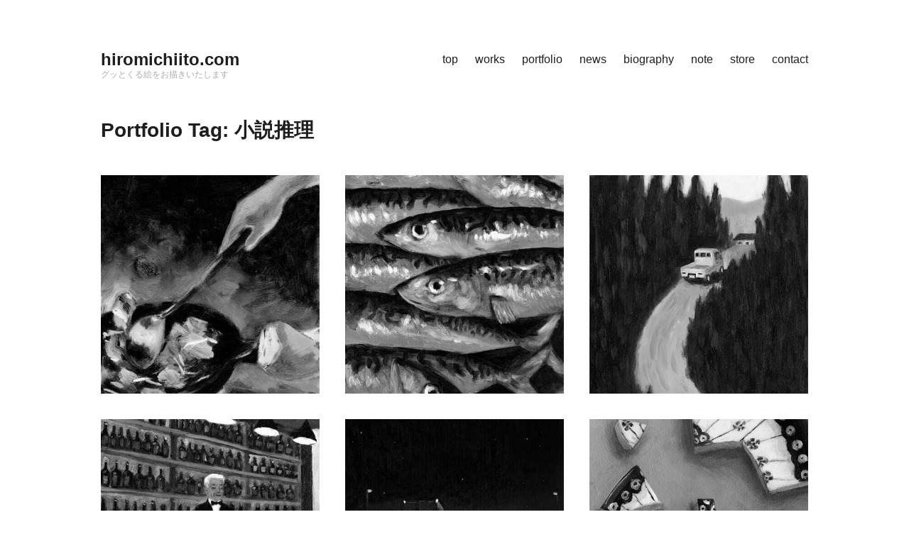

--- FILE ---
content_type: text/html; charset=UTF-8
request_url: https://hiromichiito.com/project-tag/%E5%B0%8F%E8%AA%AC%E6%8E%A8%E7%90%86/
body_size: 5387
content:
<!DOCTYPE html>
<html lang="ja">
<head>
<meta charset="UTF-8">
<meta name="viewport" content="width=device-width, initial-scale=1">
<link rel="profile" href="http://gmpg.org/xfn/11">
<title>小説推理 &#8211; hiromichiito.com</title>
<link rel='dns-prefetch' href='//s.w.org' />
<link rel="alternate" type="application/rss+xml" title="hiromichiito.com &raquo; フィード" href="https://hiromichiito.com/feed/" />
<link rel="alternate" type="application/rss+xml" title="hiromichiito.com &raquo; コメントフィード" href="https://hiromichiito.com/comments/feed/" />
<link rel="alternate" type="application/rss+xml" title="hiromichiito.com &raquo; 小説推理 Portfolio Tag のフィード" href="https://hiromichiito.com/project-tag/%e5%b0%8f%e8%aa%ac%e6%8e%a8%e7%90%86/feed/" />
		<script type="text/javascript">
			window._wpemojiSettings = {"baseUrl":"https:\/\/s.w.org\/images\/core\/emoji\/11\/72x72\/","ext":".png","svgUrl":"https:\/\/s.w.org\/images\/core\/emoji\/11\/svg\/","svgExt":".svg","source":{"concatemoji":"https:\/\/hiromichiito.com\/keith\/wp-includes\/js\/wp-emoji-release.min.js?ver=4.9.8"}};
			!function(a,b,c){function d(a,b){var c=String.fromCharCode;l.clearRect(0,0,k.width,k.height),l.fillText(c.apply(this,a),0,0);var d=k.toDataURL();l.clearRect(0,0,k.width,k.height),l.fillText(c.apply(this,b),0,0);var e=k.toDataURL();return d===e}function e(a){var b;if(!l||!l.fillText)return!1;switch(l.textBaseline="top",l.font="600 32px Arial",a){case"flag":return!(b=d([55356,56826,55356,56819],[55356,56826,8203,55356,56819]))&&(b=d([55356,57332,56128,56423,56128,56418,56128,56421,56128,56430,56128,56423,56128,56447],[55356,57332,8203,56128,56423,8203,56128,56418,8203,56128,56421,8203,56128,56430,8203,56128,56423,8203,56128,56447]),!b);case"emoji":return b=d([55358,56760,9792,65039],[55358,56760,8203,9792,65039]),!b}return!1}function f(a){var c=b.createElement("script");c.src=a,c.defer=c.type="text/javascript",b.getElementsByTagName("head")[0].appendChild(c)}var g,h,i,j,k=b.createElement("canvas"),l=k.getContext&&k.getContext("2d");for(j=Array("flag","emoji"),c.supports={everything:!0,everythingExceptFlag:!0},i=0;i<j.length;i++)c.supports[j[i]]=e(j[i]),c.supports.everything=c.supports.everything&&c.supports[j[i]],"flag"!==j[i]&&(c.supports.everythingExceptFlag=c.supports.everythingExceptFlag&&c.supports[j[i]]);c.supports.everythingExceptFlag=c.supports.everythingExceptFlag&&!c.supports.flag,c.DOMReady=!1,c.readyCallback=function(){c.DOMReady=!0},c.supports.everything||(h=function(){c.readyCallback()},b.addEventListener?(b.addEventListener("DOMContentLoaded",h,!1),a.addEventListener("load",h,!1)):(a.attachEvent("onload",h),b.attachEvent("onreadystatechange",function(){"complete"===b.readyState&&c.readyCallback()})),g=c.source||{},g.concatemoji?f(g.concatemoji):g.wpemoji&&g.twemoji&&(f(g.twemoji),f(g.wpemoji)))}(window,document,window._wpemojiSettings);
		</script>
		<style type="text/css">
img.wp-smiley,
img.emoji {
	display: inline !important;
	border: none !important;
	box-shadow: none !important;
	height: 1em !important;
	width: 1em !important;
	margin: 0 .07em !important;
	vertical-align: -0.1em !important;
	background: none !important;
	padding: 0 !important;
}
</style>
<link rel='stylesheet' id='maker-fontello-css'  href='https://hiromichiito.com/keith/wp-content/themes/maker/assets/fonts/fontello/css/fontello.css?ver=4.9.8' type='text/css' media='all' />
<link rel='stylesheet' id='maker-style-css'  href='https://hiromichiito.com/keith/wp-content/themes/maker/style.css?ver=4.9.8' type='text/css' media='all' />
<script type='text/javascript' src='https://hiromichiito.com/keith/wp-includes/js/jquery/jquery.js?ver=1.12.4'></script>
<script type='text/javascript' src='https://hiromichiito.com/keith/wp-includes/js/jquery/jquery-migrate.min.js?ver=1.4.1'></script>
<link rel='https://api.w.org/' href='https://hiromichiito.com/wp-json/' />
<link rel="EditURI" type="application/rsd+xml" title="RSD" href="https://hiromichiito.com/keith/xmlrpc.php?rsd" />
<link rel="wlwmanifest" type="application/wlwmanifest+xml" href="https://hiromichiito.com/keith/wp-includes/wlwmanifest.xml" /> 
<meta name="generator" content="WordPress 4.9.8" />
<link rel="icon" href="https://hiromichiito.com/keith/wp-content/uploads/2018/12/cropped-favicon-32x32.png" sizes="32x32" />
<link rel="icon" href="https://hiromichiito.com/keith/wp-content/uploads/2018/12/cropped-favicon-192x192.png" sizes="192x192" />
<link rel="apple-touch-icon-precomposed" href="https://hiromichiito.com/keith/wp-content/uploads/2018/12/cropped-favicon-180x180.png" />
<meta name="msapplication-TileImage" content="https://hiromichiito.com/keith/wp-content/uploads/2018/12/cropped-favicon-270x270.png" />
		<style type="text/css" id="wp-custom-css">
			a {
    color: #009ac8;
}

.single-portfolio .project-meta-cats, .single-portfolio .project-meta-tags, .single-jetpack-portfolio .project-meta-cats, .single-jetpack-portfolio .project-meta-tags {
    color: #8fbc8f;
}		</style>
	</head>

<body class="archive tax-portfolio-tag term-296 no-sidebar">
<div id="page" class="hfeed site">
	<a class="skip-link screen-reader-text" href="#content">Skip to content</a>

	<header id="masthead" class="site-header" role="banner">
		<div class="wrap">
			<div class="site-branding">
								<p class="site-title"><a href="https://hiromichiito.com/" rel="home">hiromichiito.com</a></p>				<p class="site-description">グッとくる絵をお描きいたします</p>			</div><!-- .site-branding -->

			<button id="site-navigation-toggle" class="menu-toggle" >
				<span class="menu-toggle-icon"></span>
				Primary Menu			</button><!-- #site-navigation-menu-toggle -->

			<nav id="site-navigation" class="main-navigation" role="navigation">
				<div class="menu-%e3%83%a1%e3%82%a4%e3%83%b3%e3%83%a1%e3%83%8b%e3%83%a5%e3%83%bc-container"><ul id="primary-menu" class="menu"><li id="menu-item-1008" class="menu-item menu-item-type-custom menu-item-object-custom menu-item-home menu-item-1008"><a href="https://hiromichiito.com/">top</a></li>
<li id="menu-item-1418" class="menu-item menu-item-type-custom menu-item-object-custom menu-item-has-children menu-item-1418"><a href="https://hiromichiito.com/project-category/works/">works</a>
<ul class="sub-menu">
	<li id="menu-item-3941" class="menu-item menu-item-type-custom menu-item-object-custom menu-item-3941"><a href="https://hiromichiito.com/project-tag/%e8%a3%85%e7%94%bb/">装画</a></li>
	<li id="menu-item-3939" class="menu-item menu-item-type-custom menu-item-object-custom menu-item-has-children menu-item-3939"><a href="https://hiromichiito.com/project-tag/%e6%96%87%e8%8a%b8%e8%aa%8c/">挿絵</a>
	<ul class="sub-menu">
		<li id="menu-item-3940" class="menu-item menu-item-type-custom menu-item-object-custom menu-item-3940"><a href="https://hiromichiito.com/project-tag/%e7%81%af%e3%82%8a%e3%81%ae%e5%b3%b6/">灯りの島</a></li>
		<li id="menu-item-3947" class="menu-item menu-item-type-custom menu-item-object-custom menu-item-3947"><a href="https://hiromichiito.com/project-tag/%e3%81%9f%e3%82%8f%e3%81%94%e3%81%a8%e3%83%ac%e3%82%b8%e3%83%87%e3%83%b3%e3%82%b9/">たわごとレジデンス</a></li>
		<li id="menu-item-3948" class="menu-item menu-item-type-custom menu-item-object-custom menu-item-3948"><a href="https://hiromichiito.com/project-tag/%e7%8c%bf%e3%81%a8%e4%ba%ba%e9%96%93/">猿と人間</a></li>
		<li id="menu-item-3997" class="menu-item menu-item-type-custom menu-item-object-custom menu-item-3997"><a href="https://hiromichiito.com/portfolio/%e6%96%87%e8%97%9d%e6%98%a5%e7%a7%8b%e3%80%8c%e3%82%aa%e3%83%bc%e3%83%ab%e8%ae%80%e7%89%a9%e3%80%8d9-10%e6%9c%88%e5%8f%b7-%e7%9b%b4%e6%9c%a8%e8%b3%9e%e7%99%ba%e8%a1%a8%e5%90%88%e4%bd%b5%e5%8f%b7/">「少年と犬」</a></li>
	</ul>
</li>
	<li id="menu-item-3942" class="menu-item menu-item-type-custom menu-item-object-custom menu-item-3942"><a href="https://hiromichiito.com/project-tag/magazine/">雑誌</a></li>
	<li id="menu-item-4015" class="menu-item menu-item-type-custom menu-item-object-custom menu-item-4015"><a href="https://hiromichiito.com/project-tag/%e8%88%9e%e5%8f%b0/">演劇・舞台</a></li>
	<li id="menu-item-4017" class="menu-item menu-item-type-custom menu-item-object-custom menu-item-4017"><a href="https://hiromichiito.com/project-category/%e5%85%90%e7%ab%a5%e6%96%87%e5%ad%a6/">児童文学</a></li>
	<li id="menu-item-3945" class="menu-item menu-item-type-custom menu-item-object-custom menu-item-3945"><a href="https://hiromichiito.com/project-category/advertisement/">広告</a></li>
	<li id="menu-item-4018" class="menu-item menu-item-type-custom menu-item-object-custom menu-item-4018"><a href="https://hiromichiito.com/project-category/music/">MUSIC</a></li>
</ul>
</li>
<li id="menu-item-1420" class="menu-item menu-item-type-custom menu-item-object-custom menu-item-1420"><a href="https://hiromichiito.com/project-category/original">portfolio</a></li>
<li id="menu-item-1047" class="menu-item menu-item-type-custom menu-item-object-custom menu-item-1047"><a href="https://hiromichiito.com/category/news/">news</a></li>
<li id="menu-item-1007" class="menu-item menu-item-type-post_type menu-item-object-page menu-item-1007"><a href="https://hiromichiito.com/profile/">biography</a></li>
<li id="menu-item-2476" class="menu-item menu-item-type-custom menu-item-object-custom menu-item-2476"><a href="https://note.com/hiromichiito">note</a></li>
<li id="menu-item-2536" class="menu-item menu-item-type-custom menu-item-object-custom menu-item-2536"><a href="https://hiromichiito.base.shop/">store</a></li>
<li id="menu-item-728" class="menu-item menu-item-type-post_type menu-item-object-page menu-item-728"><a href="https://hiromichiito.com/contact/">contact</a></li>
</ul></div>			</nav><!-- #site-navigation -->
		</div><!-- .column -->
	</header><!-- #masthead -->

<div id="main" class="site-main" role="main">
	<div id="content" class="site-content">
		<div id="primary" class="portfolio-grid portfolio-grid-col-3">
			
				<header class="page-header">

					<h1 class="page-title">Portfolio Tag: 小説推理</h1>
					
				</header><!-- .page-header -->

				
					
<article id="post-3389" class="project post-3389 portfolio type-portfolio status-publish has-post-thumbnail hentry portfolio-category-black-and-white portfolio-category-oil-painting portfolio-category-oil-painting-2022 portfolio-category-316 portfolio-category-34 portfolio-category-bungeishi portfolio-tag-373 portfolio-tag-landscape portfolio-tag-oil-painting portfolio-tag-408 portfolio-tag-409 portfolio-tag-146 portfolio-tag-295 portfolio-tag-296 portfolio-tag-315 portfolio-tag-297 portfolio-tag-13 portfolio-tag-430">

	<a class="project-thumbnail" href="https://hiromichiito.com/portfolio/%e5%8f%8c%e8%91%89%e7%a4%be%e3%80%8c%e5%b0%8f%e8%aa%ac%e6%8e%a8%e7%90%86%e3%80%8d2022%e5%b9%b410%e6%9c%88%e5%8f%b7-%e9%96%93%e5%80%9f%e3%82%8a%e9%ae%a8%e3%81%be%e3%81%95%e3%82%88-%e7%ac%ac/"><img width="480" height="480" src="https://hiromichiito.com/keith/wp-content/uploads/2022/09/magari-sushi-mayayo-06-a-genga-480x480.jpg" class="attachment-480x480 size-480x480 wp-post-image" alt="" srcset="https://hiromichiito.com/keith/wp-content/uploads/2022/09/magari-sushi-mayayo-06-a-genga-480x480.jpg 480w, https://hiromichiito.com/keith/wp-content/uploads/2022/09/magari-sushi-mayayo-06-a-genga-150x150.jpg 150w, https://hiromichiito.com/keith/wp-content/uploads/2022/09/magari-sushi-mayayo-06-a-genga-100x100.jpg 100w" sizes="(max-width: 480px) 100vw, 480px" /></a>
	<header class="project-header">

		<h2 class="project-title"><a href="https://hiromichiito.com/portfolio/%e5%8f%8c%e8%91%89%e7%a4%be%e3%80%8c%e5%b0%8f%e8%aa%ac%e6%8e%a8%e7%90%86%e3%80%8d2022%e5%b9%b410%e6%9c%88%e5%8f%b7-%e9%96%93%e5%80%9f%e3%82%8a%e9%ae%a8%e3%81%be%e3%81%95%e3%82%88-%e7%ac%ac/" rel="bookmark">双葉社「小説推理」2022年10月号 – 間借り鮨まさよ &#8211; 第三貫 &#8211; 四方田食堂（後編）</a></h2>
		<div class="project-categories"><a href="https://hiromichiito.com/project-category/black-and-white/" rel="tag">Black and White</a>, <a href="https://hiromichiito.com/project-category/oil-painting/" rel="tag">Oil painting</a>, <a href="https://hiromichiito.com/project-category/oil-painting-2022/" rel="tag">Oil Painting 2022</a>, <a href="https://hiromichiito.com/project-category/%e6%89%89%e7%b5%b5/" rel="tag">扉絵</a>, <a href="https://hiromichiito.com/project-category/%e6%8c%bf%e7%b5%b5/" rel="tag">挿絵</a>, <a href="https://hiromichiito.com/project-category/bungeishi/" rel="tag">文芸誌</a></div>
	</header><!-- .project-header -->

</article><!-- #post-## -->

				
					
<article id="post-3369" class="project post-3369 portfolio type-portfolio status-publish has-post-thumbnail hentry portfolio-category-black-and-white portfolio-category-oil-painting portfolio-category-oil-painting-2022 portfolio-category-316 portfolio-category-34 portfolio-category-bungeishi portfolio-tag-373 portfolio-tag-landscape portfolio-tag-oil-painting portfolio-tag-408 portfolio-tag-409 portfolio-tag-146 portfolio-tag-295 portfolio-tag-296 portfolio-tag-315 portfolio-tag-297 portfolio-tag-13 portfolio-tag-430">

	<a class="project-thumbnail" href="https://hiromichiito.com/portfolio/%e5%8f%8c%e8%91%89%e7%a4%be%e3%80%8c%e5%b0%8f%e8%aa%ac%e6%8e%a8%e7%90%86%e3%80%8d2022%e5%b9%b409%e6%9c%88%e5%8f%b7-%e9%96%93%e5%80%9f%e3%82%8a%e9%ae%a8%e3%81%be%e3%81%95%e3%82%88-%e7%ac%ac/"><img width="480" height="480" src="https://hiromichiito.com/keith/wp-content/uploads/2022/09/magari-sushi-mayayo-05-b-genga-480x480.jpg" class="attachment-480x480 size-480x480 wp-post-image" alt="" srcset="https://hiromichiito.com/keith/wp-content/uploads/2022/09/magari-sushi-mayayo-05-b-genga-480x480.jpg 480w, https://hiromichiito.com/keith/wp-content/uploads/2022/09/magari-sushi-mayayo-05-b-genga-150x150.jpg 150w, https://hiromichiito.com/keith/wp-content/uploads/2022/09/magari-sushi-mayayo-05-b-genga-100x100.jpg 100w" sizes="(max-width: 480px) 100vw, 480px" /></a>
	<header class="project-header">

		<h2 class="project-title"><a href="https://hiromichiito.com/portfolio/%e5%8f%8c%e8%91%89%e7%a4%be%e3%80%8c%e5%b0%8f%e8%aa%ac%e6%8e%a8%e7%90%86%e3%80%8d2022%e5%b9%b409%e6%9c%88%e5%8f%b7-%e9%96%93%e5%80%9f%e3%82%8a%e9%ae%a8%e3%81%be%e3%81%95%e3%82%88-%e7%ac%ac/" rel="bookmark">双葉社「小説推理」2022年09月号 – 間借り鮨まさよ &#8211; 第三貫 &#8211; 四方田食堂（前編）</a></h2>
		<div class="project-categories"><a href="https://hiromichiito.com/project-category/black-and-white/" rel="tag">Black and White</a>, <a href="https://hiromichiito.com/project-category/oil-painting/" rel="tag">Oil painting</a>, <a href="https://hiromichiito.com/project-category/oil-painting-2022/" rel="tag">Oil Painting 2022</a>, <a href="https://hiromichiito.com/project-category/%e6%89%89%e7%b5%b5/" rel="tag">扉絵</a>, <a href="https://hiromichiito.com/project-category/%e6%8c%bf%e7%b5%b5/" rel="tag">挿絵</a>, <a href="https://hiromichiito.com/project-category/bungeishi/" rel="tag">文芸誌</a></div>
	</header><!-- .project-header -->

</article><!-- #post-## -->

				
					
<article id="post-3311" class="project post-3311 portfolio type-portfolio status-publish has-post-thumbnail hentry portfolio-category-black-and-white portfolio-category-entertainment portfolio-category-oil-painting portfolio-category-oil-painting-2022 portfolio-category-316 portfolio-category-34 portfolio-category-bungeishi portfolio-tag-373 portfolio-tag-landscape portfolio-tag-oil-painting portfolio-tag-408 portfolio-tag-413 portfolio-tag-409 portfolio-tag-146 portfolio-tag-295 portfolio-tag-296 portfolio-tag-315 portfolio-tag-414 portfolio-tag-419 portfolio-tag-331 portfolio-tag-13">

	<a class="project-thumbnail" href="https://hiromichiito.com/portfolio/%e5%8f%8c%e8%91%89%e7%a4%be%e3%80%8c%e5%b0%8f%e8%aa%ac%e6%8e%a8%e7%90%86%e3%80%8d2022%e5%b9%b407%e6%9c%88%e5%8f%b7-%e9%96%93%e5%80%9f%e3%82%8a%e9%ae%a8%e3%81%be%e3%81%95%e3%82%88-%e7%ac%ac-2/"><img width="480" height="480" src="https://hiromichiito.com/keith/wp-content/uploads/2022/04/shosetsu-suiri-magarisushi-masayo-04-a-1-480x480.jpg" class="attachment-480x480 size-480x480 wp-post-image" alt="" srcset="https://hiromichiito.com/keith/wp-content/uploads/2022/04/shosetsu-suiri-magarisushi-masayo-04-a-1-480x480.jpg 480w, https://hiromichiito.com/keith/wp-content/uploads/2022/04/shosetsu-suiri-magarisushi-masayo-04-a-1-150x150.jpg 150w, https://hiromichiito.com/keith/wp-content/uploads/2022/04/shosetsu-suiri-magarisushi-masayo-04-a-1-100x100.jpg 100w" sizes="(max-width: 480px) 100vw, 480px" /></a>
	<header class="project-header">

		<h2 class="project-title"><a href="https://hiromichiito.com/portfolio/%e5%8f%8c%e8%91%89%e7%a4%be%e3%80%8c%e5%b0%8f%e8%aa%ac%e6%8e%a8%e7%90%86%e3%80%8d2022%e5%b9%b407%e6%9c%88%e5%8f%b7-%e9%96%93%e5%80%9f%e3%82%8a%e9%ae%a8%e3%81%be%e3%81%95%e3%82%88-%e7%ac%ac-2/" rel="bookmark">双葉社「小説推理」2022年08月号 – 間借り鮨まさよ &#8211; 第二貫 &#8211; 能登栗の声（後編）</a></h2>
		<div class="project-categories"><a href="https://hiromichiito.com/project-category/black-and-white/" rel="tag">Black and White</a>, <a href="https://hiromichiito.com/project-category/entertainment/" rel="tag">Entertainment</a>, <a href="https://hiromichiito.com/project-category/oil-painting/" rel="tag">Oil painting</a>, <a href="https://hiromichiito.com/project-category/oil-painting-2022/" rel="tag">Oil Painting 2022</a>, <a href="https://hiromichiito.com/project-category/%e6%89%89%e7%b5%b5/" rel="tag">扉絵</a>, <a href="https://hiromichiito.com/project-category/%e6%8c%bf%e7%b5%b5/" rel="tag">挿絵</a>, <a href="https://hiromichiito.com/project-category/bungeishi/" rel="tag">文芸誌</a></div>
	</header><!-- .project-header -->

</article><!-- #post-## -->

				
					
<article id="post-3308" class="project post-3308 portfolio type-portfolio status-publish has-post-thumbnail hentry portfolio-category-black-and-white portfolio-category-entertainment portfolio-category-oil-painting portfolio-category-oil-painting-2022 portfolio-category-316 portfolio-category-34 portfolio-category-bungeishi portfolio-tag-373 portfolio-tag-night portfolio-tag-oil-painting portfolio-tag-people portfolio-tag-408 portfolio-tag-413 portfolio-tag-417 portfolio-tag-409 portfolio-tag-416 portfolio-tag-146 portfolio-tag-418 portfolio-tag-134 portfolio-tag-295 portfolio-tag-186 portfolio-tag-296 portfolio-tag-315 portfolio-tag-414">

	<a class="project-thumbnail" href="https://hiromichiito.com/portfolio/%e5%8f%8c%e8%91%89%e7%a4%be%e3%80%8c%e5%b0%8f%e8%aa%ac%e6%8e%a8%e7%90%86%e3%80%8d2022%e5%b9%b407%e6%9c%88%e5%8f%b7-%e9%96%93%e5%80%9f%e3%82%8a%e9%ae%a8%e3%81%be%e3%81%95%e3%82%88-%e7%ac%ac/"><img width="480" height="480" src="https://hiromichiito.com/keith/wp-content/uploads/2022/04/shosetsu-suiri-magarisushi-masayo-03-a-1-480x480.jpg" class="attachment-480x480 size-480x480 wp-post-image" alt="" srcset="https://hiromichiito.com/keith/wp-content/uploads/2022/04/shosetsu-suiri-magarisushi-masayo-03-a-1-480x480.jpg 480w, https://hiromichiito.com/keith/wp-content/uploads/2022/04/shosetsu-suiri-magarisushi-masayo-03-a-1-150x150.jpg 150w, https://hiromichiito.com/keith/wp-content/uploads/2022/04/shosetsu-suiri-magarisushi-masayo-03-a-1-100x100.jpg 100w" sizes="(max-width: 480px) 100vw, 480px" /></a>
	<header class="project-header">

		<h2 class="project-title"><a href="https://hiromichiito.com/portfolio/%e5%8f%8c%e8%91%89%e7%a4%be%e3%80%8c%e5%b0%8f%e8%aa%ac%e6%8e%a8%e7%90%86%e3%80%8d2022%e5%b9%b407%e6%9c%88%e5%8f%b7-%e9%96%93%e5%80%9f%e3%82%8a%e9%ae%a8%e3%81%be%e3%81%95%e3%82%88-%e7%ac%ac/" rel="bookmark">双葉社「小説推理」2022年07月号 – 間借り鮨まさよ &#8211; 第二貫 &#8211; 能登栗の声（前編）</a></h2>
		<div class="project-categories"><a href="https://hiromichiito.com/project-category/black-and-white/" rel="tag">Black and White</a>, <a href="https://hiromichiito.com/project-category/entertainment/" rel="tag">Entertainment</a>, <a href="https://hiromichiito.com/project-category/oil-painting/" rel="tag">Oil painting</a>, <a href="https://hiromichiito.com/project-category/oil-painting-2022/" rel="tag">Oil Painting 2022</a>, <a href="https://hiromichiito.com/project-category/%e6%89%89%e7%b5%b5/" rel="tag">扉絵</a>, <a href="https://hiromichiito.com/project-category/%e6%8c%bf%e7%b5%b5/" rel="tag">挿絵</a>, <a href="https://hiromichiito.com/project-category/bungeishi/" rel="tag">文芸誌</a></div>
	</header><!-- .project-header -->

</article><!-- #post-## -->

				
					
<article id="post-3305" class="project post-3305 portfolio type-portfolio status-publish has-post-thumbnail hentry portfolio-category-black-and-white portfolio-category-entertainment portfolio-category-oil-painting portfolio-category-oil-painting-2022 portfolio-category-316 portfolio-category-34 portfolio-category-bungeishi portfolio-tag-373 portfolio-tag-landscape portfolio-tag-oil-painting portfolio-tag-408 portfolio-tag-413 portfolio-tag-409 portfolio-tag-146 portfolio-tag-295 portfolio-tag-186 portfolio-tag-296 portfolio-tag-315 portfolio-tag-414 portfolio-tag-331 portfolio-tag-13 portfolio-tag-415">

	<a class="project-thumbnail" href="https://hiromichiito.com/portfolio/%e5%8f%8c%e8%91%89%e7%a4%be%e3%80%8c%e5%b0%8f%e8%aa%ac%e6%8e%a8%e7%90%86%e3%80%8d2022%e5%b9%b406%e6%9c%88%e5%8f%b7-%e9%96%93%e5%80%9f%e3%82%8a%e9%ae%a8%e3%81%be%e3%81%95%e3%82%88-%e7%ac%ac/"><img width="480" height="480" src="https://hiromichiito.com/keith/wp-content/uploads/2022/04/shosetsu-suiri-magarisushi-masayo-02-b-480x480.jpg" class="attachment-480x480 size-480x480 wp-post-image" alt="" srcset="https://hiromichiito.com/keith/wp-content/uploads/2022/04/shosetsu-suiri-magarisushi-masayo-02-b-480x480.jpg 480w, https://hiromichiito.com/keith/wp-content/uploads/2022/04/shosetsu-suiri-magarisushi-masayo-02-b-150x150.jpg 150w, https://hiromichiito.com/keith/wp-content/uploads/2022/04/shosetsu-suiri-magarisushi-masayo-02-b-100x100.jpg 100w" sizes="(max-width: 480px) 100vw, 480px" /></a>
	<header class="project-header">

		<h2 class="project-title"><a href="https://hiromichiito.com/portfolio/%e5%8f%8c%e8%91%89%e7%a4%be%e3%80%8c%e5%b0%8f%e8%aa%ac%e6%8e%a8%e7%90%86%e3%80%8d2022%e5%b9%b406%e6%9c%88%e5%8f%b7-%e9%96%93%e5%80%9f%e3%82%8a%e9%ae%a8%e3%81%be%e3%81%95%e3%82%88-%e7%ac%ac/" rel="bookmark">双葉社「小説推理」2022年06月号 – 間借り鮨まさよ &#8211; 第一貫 &#8211; バスクの誓い（後編）</a></h2>
		<div class="project-categories"><a href="https://hiromichiito.com/project-category/black-and-white/" rel="tag">Black and White</a>, <a href="https://hiromichiito.com/project-category/entertainment/" rel="tag">Entertainment</a>, <a href="https://hiromichiito.com/project-category/oil-painting/" rel="tag">Oil painting</a>, <a href="https://hiromichiito.com/project-category/oil-painting-2022/" rel="tag">Oil Painting 2022</a>, <a href="https://hiromichiito.com/project-category/%e6%89%89%e7%b5%b5/" rel="tag">扉絵</a>, <a href="https://hiromichiito.com/project-category/%e6%8c%bf%e7%b5%b5/" rel="tag">挿絵</a>, <a href="https://hiromichiito.com/project-category/bungeishi/" rel="tag">文芸誌</a></div>
	</header><!-- .project-header -->

</article><!-- #post-## -->

				
					
<article id="post-3255" class="project post-3255 portfolio type-portfolio status-publish has-post-thumbnail hentry portfolio-category-black-and-white portfolio-category-entertainment portfolio-category-oil-painting portfolio-category-oil-painting-2022 portfolio-category-316 portfolio-category-34 portfolio-category-bungeishi portfolio-tag-373 portfolio-tag-black-and-white portfolio-tag-landscape portfolio-tag-people portfolio-tag-408 portfolio-tag-409 portfolio-tag-146 portfolio-tag-134 portfolio-tag-371 portfolio-tag-295 portfolio-tag-296 portfolio-tag-315 portfolio-tag-297 portfolio-tag-407 portfolio-tag-405">

	<a class="project-thumbnail" href="https://hiromichiito.com/portfolio/%e5%8f%8c%e8%91%89%e7%a4%be%e3%80%8c%e5%b0%8f%e8%aa%ac%e6%8e%a8%e7%90%86%e3%80%8d2022%e5%b9%b405%e6%9c%88%e5%8f%b7-%e9%96%93%e5%80%9f%e3%82%8a%e9%ae%a8%e3%81%be%e3%81%95%e3%82%88-%e7%ac%ac/"><img width="480" height="480" src="https://hiromichiito.com/keith/wp-content/uploads/2022/03/shosetsu-suiri-magarisushi-masayo-01-genga-a-480x480.jpg" class="attachment-480x480 size-480x480 wp-post-image" alt="" srcset="https://hiromichiito.com/keith/wp-content/uploads/2022/03/shosetsu-suiri-magarisushi-masayo-01-genga-a-480x480.jpg 480w, https://hiromichiito.com/keith/wp-content/uploads/2022/03/shosetsu-suiri-magarisushi-masayo-01-genga-a-150x150.jpg 150w, https://hiromichiito.com/keith/wp-content/uploads/2022/03/shosetsu-suiri-magarisushi-masayo-01-genga-a-100x100.jpg 100w" sizes="(max-width: 480px) 100vw, 480px" /></a>
	<header class="project-header">

		<h2 class="project-title"><a href="https://hiromichiito.com/portfolio/%e5%8f%8c%e8%91%89%e7%a4%be%e3%80%8c%e5%b0%8f%e8%aa%ac%e6%8e%a8%e7%90%86%e3%80%8d2022%e5%b9%b405%e6%9c%88%e5%8f%b7-%e9%96%93%e5%80%9f%e3%82%8a%e9%ae%a8%e3%81%be%e3%81%95%e3%82%88-%e7%ac%ac/" rel="bookmark">双葉社「小説推理」2022年05月号 – 間借り鮨まさよ &#8211; 第一貫 &#8211; バスクの誓い（前編）</a></h2>
		<div class="project-categories"><a href="https://hiromichiito.com/project-category/black-and-white/" rel="tag">Black and White</a>, <a href="https://hiromichiito.com/project-category/entertainment/" rel="tag">Entertainment</a>, <a href="https://hiromichiito.com/project-category/oil-painting/" rel="tag">Oil painting</a>, <a href="https://hiromichiito.com/project-category/oil-painting-2022/" rel="tag">Oil Painting 2022</a>, <a href="https://hiromichiito.com/project-category/%e6%89%89%e7%b5%b5/" rel="tag">扉絵</a>, <a href="https://hiromichiito.com/project-category/%e6%8c%bf%e7%b5%b5/" rel="tag">挿絵</a>, <a href="https://hiromichiito.com/project-category/bungeishi/" rel="tag">文芸誌</a></div>
	</header><!-- .project-header -->

</article><!-- #post-## -->

				
					
<article id="post-2724" class="project post-2724 portfolio type-portfolio status-publish has-post-thumbnail hentry portfolio-category-black-and-white portfolio-category-oil-painting portfolio-category-oil-painting-2021 portfolio-category-34 portfolio-tag-landscape portfolio-tag-oil-painting portfolio-tag-people portfolio-tag-134 portfolio-tag-296 portfolio-tag-13">

	<a class="project-thumbnail" href="https://hiromichiito.com/portfolio/%e5%8f%8c%e8%91%89%e7%a4%be%e3%80%8c%e5%b0%8f%e8%aa%ac%e6%8e%a8%e7%90%86%e3%80%8d2021%e5%b9%b402%e6%9c%88%e5%8f%b7-%e3%83%a4%e3%83%83%e3%81%95%e3%82%93%e3%83%95%e3%82%a1%e3%82%a4%e3%83%8a%e3%83%ab/"><img width="480" height="480" src="https://hiromichiito.com/keith/wp-content/uploads/2021/02/yassan-6-06-a-480x480.jpg" class="attachment-480x480 size-480x480 wp-post-image" alt="" srcset="https://hiromichiito.com/keith/wp-content/uploads/2021/02/yassan-6-06-a-480x480.jpg 480w, https://hiromichiito.com/keith/wp-content/uploads/2021/02/yassan-6-06-a-150x150.jpg 150w, https://hiromichiito.com/keith/wp-content/uploads/2021/02/yassan-6-06-a-100x100.jpg 100w" sizes="(max-width: 480px) 100vw, 480px" /></a>
	<header class="project-header">

		<h2 class="project-title"><a href="https://hiromichiito.com/portfolio/%e5%8f%8c%e8%91%89%e7%a4%be%e3%80%8c%e5%b0%8f%e8%aa%ac%e6%8e%a8%e7%90%86%e3%80%8d2021%e5%b9%b402%e6%9c%88%e5%8f%b7-%e3%83%a4%e3%83%83%e3%81%95%e3%82%93%e3%83%95%e3%82%a1%e3%82%a4%e3%83%8a%e3%83%ab/" rel="bookmark">双葉社「小説推理」2021年02月号 &#8211; ヤッさんファイナル &#8211; 第三話 ヤスの本懐（後編）</a></h2>
		<div class="project-categories"><a href="https://hiromichiito.com/project-category/black-and-white/" rel="tag">Black and White</a>, <a href="https://hiromichiito.com/project-category/oil-painting/" rel="tag">Oil painting</a>, <a href="https://hiromichiito.com/project-category/oil-painting-2021/" rel="tag">Oil Painting 2021</a>, <a href="https://hiromichiito.com/project-category/%e6%8c%bf%e7%b5%b5/" rel="tag">挿絵</a></div>
	</header><!-- .project-header -->

</article><!-- #post-## -->

				
					
<article id="post-2720" class="project post-2720 portfolio type-portfolio status-publish has-post-thumbnail hentry portfolio-category-black-and-white portfolio-category-oil-painting portfolio-category-oil-painting-2021 portfolio-category-34 portfolio-tag-landscape portfolio-tag-oil-painting portfolio-tag-people portfolio-tag-134 portfolio-tag-296 portfolio-tag-297 portfolio-tag-13">

	<a class="project-thumbnail" href="https://hiromichiito.com/portfolio/%e5%8f%8c%e8%91%89%e7%a4%be%e3%80%8c%e5%b0%8f%e8%aa%ac%e6%8e%a8%e7%90%86%e3%80%8d2021%e5%b9%b401%e6%9c%88%e5%8f%b7-%e3%83%a4%e3%83%83%e3%81%95%e3%82%93%e3%83%95%e3%82%a1%e3%82%a4%e3%83%8a%e3%83%ab-2/"><img width="480" height="480" src="https://hiromichiito.com/keith/wp-content/uploads/2021/02/yassan-6-05-a-480x480.jpg" class="attachment-480x480 size-480x480 wp-post-image" alt="" srcset="https://hiromichiito.com/keith/wp-content/uploads/2021/02/yassan-6-05-a-480x480.jpg 480w, https://hiromichiito.com/keith/wp-content/uploads/2021/02/yassan-6-05-a-150x150.jpg 150w, https://hiromichiito.com/keith/wp-content/uploads/2021/02/yassan-6-05-a-100x100.jpg 100w" sizes="(max-width: 480px) 100vw, 480px" /></a>
	<header class="project-header">

		<h2 class="project-title"><a href="https://hiromichiito.com/portfolio/%e5%8f%8c%e8%91%89%e7%a4%be%e3%80%8c%e5%b0%8f%e8%aa%ac%e6%8e%a8%e7%90%86%e3%80%8d2021%e5%b9%b401%e6%9c%88%e5%8f%b7-%e3%83%a4%e3%83%83%e3%81%95%e3%82%93%e3%83%95%e3%82%a1%e3%82%a4%e3%83%8a%e3%83%ab-2/" rel="bookmark">双葉社「小説推理」2021年02月号 &#8211; ヤッさんファイナル &#8211; 第三話 ヤスの本懐（前編）</a></h2>
		<div class="project-categories"><a href="https://hiromichiito.com/project-category/black-and-white/" rel="tag">Black and White</a>, <a href="https://hiromichiito.com/project-category/oil-painting/" rel="tag">Oil painting</a>, <a href="https://hiromichiito.com/project-category/oil-painting-2021/" rel="tag">Oil Painting 2021</a>, <a href="https://hiromichiito.com/project-category/%e6%8c%bf%e7%b5%b5/" rel="tag">挿絵</a></div>
	</header><!-- .project-header -->

</article><!-- #post-## -->

				
					
<article id="post-2691" class="project post-2691 portfolio type-portfolio status-publish has-post-thumbnail hentry portfolio-category-black-and-white portfolio-category-oil-painting portfolio-category-oil-painting-2020 portfolio-category-34 portfolio-tag-landscape portfolio-tag-oil-painting portfolio-tag-296 portfolio-tag-297 portfolio-tag-13">

	<a class="project-thumbnail" href="https://hiromichiito.com/portfolio/%e5%8f%8c%e8%91%89%e7%a4%be%e3%80%8c%e5%b0%8f%e8%aa%ac%e6%8e%a8%e7%90%86%e3%80%8d2020%e5%b9%b412%e6%9c%88%e5%8f%b7-%e3%83%a4%e3%83%83%e3%81%95%e3%82%93%e3%83%95%e3%82%a1%e3%82%a4%e3%83%8a%e3%83%ab/"><img width="480" height="480" src="https://hiromichiito.com/keith/wp-content/uploads/2021/01/yassan-final-03-a-480x480.jpg" class="attachment-480x480 size-480x480 wp-post-image" alt="" srcset="https://hiromichiito.com/keith/wp-content/uploads/2021/01/yassan-final-03-a-480x480.jpg 480w, https://hiromichiito.com/keith/wp-content/uploads/2021/01/yassan-final-03-a-150x150.jpg 150w, https://hiromichiito.com/keith/wp-content/uploads/2021/01/yassan-final-03-a-100x100.jpg 100w" sizes="(max-width: 480px) 100vw, 480px" /></a>
	<header class="project-header">

		<h2 class="project-title"><a href="https://hiromichiito.com/portfolio/%e5%8f%8c%e8%91%89%e7%a4%be%e3%80%8c%e5%b0%8f%e8%aa%ac%e6%8e%a8%e7%90%86%e3%80%8d2020%e5%b9%b412%e6%9c%88%e5%8f%b7-%e3%83%a4%e3%83%83%e3%81%95%e3%82%93%e3%83%95%e3%82%a1%e3%82%a4%e3%83%8a%e3%83%ab/" rel="bookmark">双葉社「小説推理」2020年12月号 &#8211; ヤッさんファイナル &#8211; 第二話 タカオの矜持（前編）</a></h2>
		<div class="project-categories"><a href="https://hiromichiito.com/project-category/black-and-white/" rel="tag">Black and White</a>, <a href="https://hiromichiito.com/project-category/oil-painting/" rel="tag">Oil painting</a>, <a href="https://hiromichiito.com/project-category/oil-painting-2020/" rel="tag">Oil painting 2020</a>, <a href="https://hiromichiito.com/project-category/%e6%8c%bf%e7%b5%b5/" rel="tag">挿絵</a></div>
	</header><!-- .project-header -->

</article><!-- #post-## -->

				
				
					</div>
	</div><!-- #content -->
</div><!-- #main -->

	<footer id="colophon" class="site-footer" role="contentinfo">
		<div class="wrap">
							<nav id="site-footer-navigation" class="footer-navigation" role="navigation">
					<div class="menu-social-container"><ul id="menu-social" class="menu"><li id="menu-item-942" class="menu-item menu-item-type-custom menu-item-object-custom menu-item-942"><a href="https://www.instagram.com/hiromichiito/">Instagram</a></li>
<li id="menu-item-943" class="menu-item menu-item-type-custom menu-item-object-custom menu-item-943"><a href="https://www.behance.net/hiromichiito">Behance</a></li>
</ul></div>				</nav><!-- #site-navigation -->
			
			<div class="site-info">
				Maker theme by <a href="https://themepatio.com/">ThemePatio</a>			</div><!-- .site-info -->
		</div><!-- .column -->
	</footer><!-- #colophon -->
</div><!-- #page -->

		<!-- Pageviews SDK -->
		<script>
		var _pv_config = {"account":"d8f79f59548a48b5b65b91517052f711f737f94c","incr":null,"base":"https:\/\/pv.pjtsu.com\/v1"};
				(function(){
			var js = document.createElement('script'); js.type = 'text/javascript'; js.async = true;
			js.src = 'https://hiromichiito.com/keith/wp-content/plugins/pageviews/pageviews.min.js?v=4';
			var s = document.getElementsByTagName('script')[0]; s.parentNode.insertBefore(js, s);
		})();
		</script>
		<script type='text/javascript'>
/* <![CDATA[ */
var wpcf7 = {"apiSettings":{"root":"https:\/\/hiromichiito.com\/wp-json\/contact-form-7\/v1","namespace":"contact-form-7\/v1"},"recaptcha":{"messages":{"empty":"\u3042\u306a\u305f\u304c\u30ed\u30dc\u30c3\u30c8\u3067\u306f\u306a\u3044\u3053\u3068\u3092\u8a3c\u660e\u3057\u3066\u304f\u3060\u3055\u3044\u3002"}}};
/* ]]> */
</script>
<script type='text/javascript' src='https://hiromichiito.com/keith/wp-content/plugins/contact-form-7/includes/js/scripts.js?ver=5.0.5'></script>
<script type='text/javascript' src='https://hiromichiito.com/keith/wp-content/themes/maker/assets/js/src/navigation.js?ver=0.3.5'></script>
<script type='text/javascript' src='https://hiromichiito.com/keith/wp-content/themes/maker/assets/js/src/skip-link-focus-fix.js?ver=0.3.5'></script>
<script type='text/javascript' src='https://hiromichiito.com/keith/wp-content/themes/maker/assets/js/src/custom.js?ver=0.3.5'></script>
<script type='text/javascript' src='https://hiromichiito.com/keith/wp-includes/js/wp-embed.min.js?ver=4.9.8'></script>

</body>
</html>
